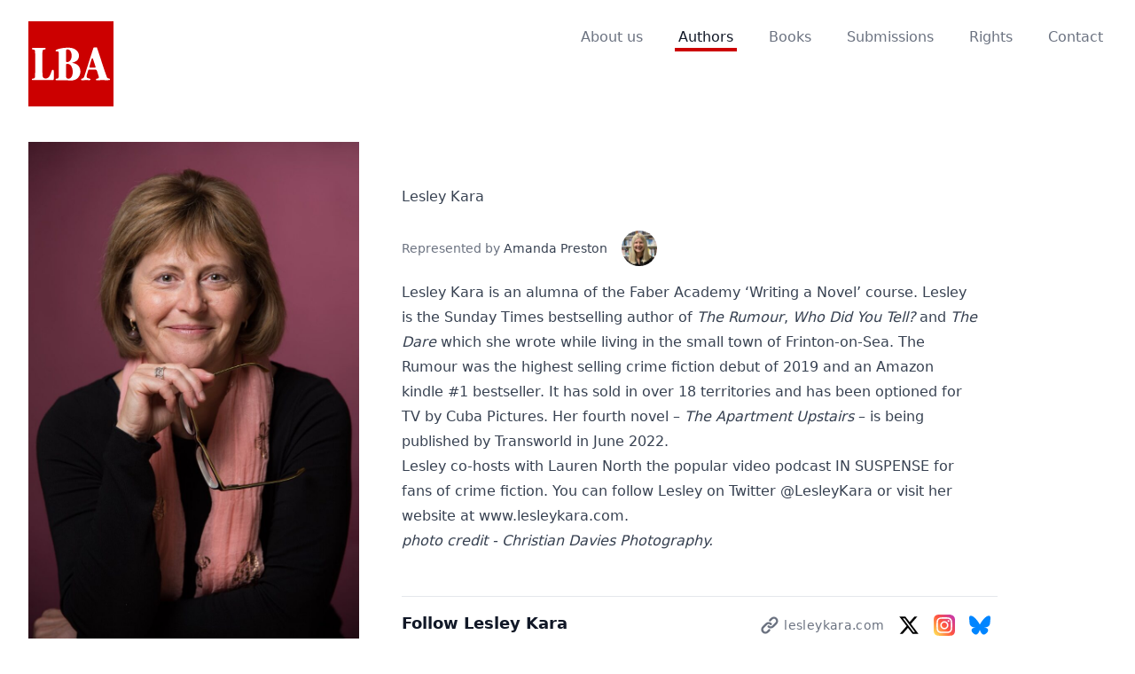

--- FILE ---
content_type: text/html; charset=UTF-8
request_url: https://lbabooks.com/authors/lesley-kara
body_size: 9396
content:

<!DOCTYPE html>
<html lang="en-GB">
<head>
    <meta http-equiv="X-UA-Compatible" content="IE=edge" />
    <meta charset="utf-8" />
    <!-- Favicons -->
    <link rel="apple-touch-icon" sizes="180x180" href="/apple-touch-icon.png">
    <link rel="icon" type="image/png" sizes="32x32" href="/favicon-32x32.png">
    <link rel="icon" type="image/png" sizes="16x16" href="/favicon-16x16.png">
    <link rel="manifest" href="/site.webmanifest">
    				
	<title>Lesley Kara - LBA Books</title>
	<meta name="description" content="Lesley Kara is an alumna of the Faber Academy ‘Writing a Novel’ course. Lesley is the Sunday Times bestselling author…" />

	<meta property="fb:app_id" content="">
	<meta property="og:url" content="https://lbabooks.com/authors/lesley-kara" />
	<meta property="og:type" content="website" />
	<meta property="og:title" content="Lesley Kara - LBA Books" />
	<meta property="og:image" content="https://lbabooks.com/assets/authors/_1200x630_crop_center-center_none/Lesley-Kara-author-photo-cropped.jpg" />
	<meta property="og:image:width" content="1200" />
	<meta property="og:image:height" content="630" />
	<meta property="og:description" content="Lesley Kara is an alumna of the Faber Academy ‘Writing a Novel’ course. Lesley is the Sunday Times bestselling author…" />
	<meta property="og:site_name" content="LBA Books" />
	<meta property="og:locale" content="en_GB" />
	<meta property="og:locale:alternate" content="en_GB" />
	
	<meta name="twitter:card" content="summary_large_image" />
	<meta name="twitter:site" content="LBA_agency" />
	<meta name="twitter:url" content="https://lbabooks.com/authors/lesley-kara" />
	<meta name="twitter:title" content="Lesley Kara - LBA Books" />
	<meta name="twitter:description" content="Lesley Kara is an alumna of the Faber Academy ‘Writing a Novel’ course. Lesley is the Sunday Times bestselling author…" />
	<meta name="twitter:image" content="https://lbabooks.com/assets/authors/_1200x600_crop_center-center_none/Lesley-Kara-author-photo-cropped.jpg" />

	
	<link rel="home" href="https://lbabooks.com/" />
	<link rel="canonical" href="https://lbabooks.com/authors/lesley-kara">
    <meta name="viewport" content="width=device-width, initial-scale=1.0, viewport-fit=cover" />
    <meta name="referrer" content="origin-when-cross-origin" />
    <script src="https://cdn.jsdelivr.net/gh/alpinejs/alpine@v2.3.5/dist/alpine.min.js" defer></script>
    <link rel="stylesheet" href="/style.css?id=19bdf97329581622448f8f2eb940056d">
</head>
<body class="">
    <div class="flex flex-col justify-between items-stretch min-h-screen w-full">

                <header class="">
  <div x-data="{ open: false }" class="relative py-6 md:pb-12">
    <div class="max-w-screen-xl mx-auto px-4 md:px-8">
      <nav class="relative flex items-center justify-between sm:h-10 md:justify-center">
        <div class="flex items-center flex-1 md:absolute md:inset-y-0 md:left-0">
          <div class="flex items-center justify-between m-auto w-full md:w-auto">
            <a href="/" aria-label="Home">
              <span class="inline-flex justify-center bg-brand-red p-1 w-12 h-12 md:p-1 md:w-24 md:h-24">
                
<svg class="text-white w-full" viewBox="0 0 200 85.1">
  <path class="fill-current" d="M103.3 40c6.1 1.1 12 2.8 16.1 7.9 9.6 11.7 4.5 31.7-10.4 35.9-4 1.5-8.1 1.5-12.2 1.3-10.9-.8-21.9-.8-32.8-.7-1.3 0-3.3.2-3.3-1.5-.1-1.2.4-2 1.5-2.2l2.7-.4c2.6-.5 3.5-1.5 3.7-4.1.6-20.2.1-40.4.2-60.7-.2-7.9-4.3-3.1-8-5.7-2-4.1 11.2-6 13.8-7a81.5 81.5 0 0119.7-1.6c15.5-.7 31 11.4 25 27.2-2.4 7.1-9.7 9.2-16 11.3v.3zm1.3 22.8a27 27 0 00-4.2-15.4 11.2 11.2 0 00-9.9-5c-2 .1-2.9.9-2.9 2.9v29.8c0 3.2 1.7 5.1 4.9 5.4 9.4.8 12.3-10.2 12.1-17.7zM87.6 22v13.4c0 1.9.7 2.6 2.5 2.6 2.9-.1 5.5-1.1 7.5-3.3 5.4-6.4 5.5-17.4 1.4-24.6-1.9-2.9-4.4-4.8-8.2-4.5-2.3.1-3.1.9-3.1 3.2L87.6 22zm67.2 35.3h-7.3c-2 0-2.8.5-3.4 2.5l-3.7 12.3c-.8 2.9.1 6.4 3.3 7.2 1.8.6 3.9.7 5.6 1.7 1.2.8 1 2.5-.3 3.1-2.6.7-5.5 0-8.2.1-4.4 0-8.8.3-13.2.2-2.8-.3-1.9-3.8.6-3.9 3-.6 4.8-2.4 5.8-5.2 8-24.4 15.6-49 23.5-73.4.7-2.5 5-1.2 7-1.7 1.8 0 2.1.2 2.7 1.9 8.5 24.9 15.9 50.3 25.1 74.9 1.1 2.6 3.8 2.9 6.3 3.4 2 .4 2.2 3.4 0 3.7-7.2.7-14.5-.1-21.8.2-2.5-.4-12.4 1.9-12.8-1-.6-4.5 9-1.3 7.4-7.7l-4.5-14.7c-.9-2.7-2.2-3.5-5-3.5l-7.1-.1zm.6-4.9c2.2-.4 8.1 1.3 7.7-2.3-1.8-6.7-4.4-13.2-6.5-19.9-.2-1-1-2.1-2-2.2-1.1.3-1.5 2.1-1.9 3.2-1.8 6.1-3.8 12.1-5.3 18.3-.7 4.1 5.5 2.6 8 2.9zM8.3 43.1c-.2-11.2.5-22.5-.4-33.7-.2-1.8-1.3-2.9-3.1-3.2-1.7-.5-5-.1-4.8-2.7.1-1.1.7-1.6 2-1.6h31.3c1.3 0 1.9.5 1.9 1.5.3 2.8-3.2 2.2-5.1 2.8-3.6.7-2.8 5.4-3.2 8.2.4 19.9-.9 39.9.5 59.7 1.6 8.2 13.2 7.3 16.9 1.1a37 37 0 004.3-8.7 191 191 0 012.5-6.9c.7-1.6 1.4-2 3-1.9 2 .1 1.8 2.4 1.9 3.9v18.8c0 3.4-.4 3.9-3.9 3.9H1.8c-1.2 0-1.8-.6-1.9-1.6-.2-2.3 2.4-2.2 4-2.5 3-.6 4-1.7 4.1-4.8.5-10.7.2-21.5.3-32.3z"/>
</svg>              </span>
            </a>
            <div class="-mr-2 flex items-center md:hidden">
              <button @click="open = !open" type="button" class="inline-flex items-center justify-center p-2 rounded-md text-gray-400 hover:text-gray-500 hover:bg-gray-100 focus:outline-none focus:bg-gray-100 focus:text-gray-500 transition duration-150 ease-in-out" id="main-menu" aria-label="Main menu" aria-haspopup="true">
                <svg class="h-6 w-6" stroke="currentColor" fill="none" viewBox="0 0 24 24">
                  <path stroke-linecap="round" stroke-linejoin="round" stroke-width="2" d="M4 6h16M4 12h16M4 18h16" />
                </svg>
              </button>
            </div>
          </div>
        </div>
        <div class="hidden flex-1 md:flex md:space-x-8 md:justify-end">
                            <a href="https://lbabooks.com/about-us" class="px-1 font-medium hover:text-gray-900 transition duration-150 ease-in-out border-b-4 text-gray-500 border-transparent">About us</a>
                            <a href="https://lbabooks.com/authors" class="px-1 font-medium hover:text-gray-900 transition duration-150 ease-in-out border-b-4 text-gray-900 border-brand-red">Authors</a>
                            <a href="https://lbabooks.com/books" class="px-1 font-medium hover:text-gray-900 transition duration-150 ease-in-out border-b-4 text-gray-500 border-transparent">Books</a>
                            <a href="https://lbabooks.com/submissions" class="px-1 font-medium hover:text-gray-900 transition duration-150 ease-in-out border-b-4 text-gray-500 border-transparent">Submissions</a>
                            <a href="https://lbabooks.com/rights" class="px-1 font-medium hover:text-gray-900 transition duration-150 ease-in-out border-b-4 text-gray-500 border-transparent">Rights</a>
                            <a href="https://lbabooks.com/contact" class="px-1 font-medium hover:text-gray-900 transition duration-150 ease-in-out border-b-4 text-gray-500 border-transparent">Contact</a>
                    </div>
      </nav>
    </div>

        <div class="absolute z-50 top-0 inset-x-0 p-2 transition transform origin-top-right md:hidden" x-show="open">
      <div class="rounded-lg shadow-md">
        <div class="rounded-lg bg-white shadow-xs overflow-hidden" role="menu" aria-orientation="vertical" aria-labelledby="main-menu">
          <div class="px-5 pt-4 flex items-center justify-between">
            <div>
              <span class="inline-flex justify-center bg-brand-red p-1 w-12 h-12">
                
<svg class="text-white w-full" viewBox="0 0 200 85.1">
  <path class="fill-current" d="M103.3 40c6.1 1.1 12 2.8 16.1 7.9 9.6 11.7 4.5 31.7-10.4 35.9-4 1.5-8.1 1.5-12.2 1.3-10.9-.8-21.9-.8-32.8-.7-1.3 0-3.3.2-3.3-1.5-.1-1.2.4-2 1.5-2.2l2.7-.4c2.6-.5 3.5-1.5 3.7-4.1.6-20.2.1-40.4.2-60.7-.2-7.9-4.3-3.1-8-5.7-2-4.1 11.2-6 13.8-7a81.5 81.5 0 0119.7-1.6c15.5-.7 31 11.4 25 27.2-2.4 7.1-9.7 9.2-16 11.3v.3zm1.3 22.8a27 27 0 00-4.2-15.4 11.2 11.2 0 00-9.9-5c-2 .1-2.9.9-2.9 2.9v29.8c0 3.2 1.7 5.1 4.9 5.4 9.4.8 12.3-10.2 12.1-17.7zM87.6 22v13.4c0 1.9.7 2.6 2.5 2.6 2.9-.1 5.5-1.1 7.5-3.3 5.4-6.4 5.5-17.4 1.4-24.6-1.9-2.9-4.4-4.8-8.2-4.5-2.3.1-3.1.9-3.1 3.2L87.6 22zm67.2 35.3h-7.3c-2 0-2.8.5-3.4 2.5l-3.7 12.3c-.8 2.9.1 6.4 3.3 7.2 1.8.6 3.9.7 5.6 1.7 1.2.8 1 2.5-.3 3.1-2.6.7-5.5 0-8.2.1-4.4 0-8.8.3-13.2.2-2.8-.3-1.9-3.8.6-3.9 3-.6 4.8-2.4 5.8-5.2 8-24.4 15.6-49 23.5-73.4.7-2.5 5-1.2 7-1.7 1.8 0 2.1.2 2.7 1.9 8.5 24.9 15.9 50.3 25.1 74.9 1.1 2.6 3.8 2.9 6.3 3.4 2 .4 2.2 3.4 0 3.7-7.2.7-14.5-.1-21.8.2-2.5-.4-12.4 1.9-12.8-1-.6-4.5 9-1.3 7.4-7.7l-4.5-14.7c-.9-2.7-2.2-3.5-5-3.5l-7.1-.1zm.6-4.9c2.2-.4 8.1 1.3 7.7-2.3-1.8-6.7-4.4-13.2-6.5-19.9-.2-1-1-2.1-2-2.2-1.1.3-1.5 2.1-1.9 3.2-1.8 6.1-3.8 12.1-5.3 18.3-.7 4.1 5.5 2.6 8 2.9zM8.3 43.1c-.2-11.2.5-22.5-.4-33.7-.2-1.8-1.3-2.9-3.1-3.2-1.7-.5-5-.1-4.8-2.7.1-1.1.7-1.6 2-1.6h31.3c1.3 0 1.9.5 1.9 1.5.3 2.8-3.2 2.2-5.1 2.8-3.6.7-2.8 5.4-3.2 8.2.4 19.9-.9 39.9.5 59.7 1.6 8.2 13.2 7.3 16.9 1.1a37 37 0 004.3-8.7 191 191 0 012.5-6.9c.7-1.6 1.4-2 3-1.9 2 .1 1.8 2.4 1.9 3.9v18.8c0 3.4-.4 3.9-3.9 3.9H1.8c-1.2 0-1.8-.6-1.9-1.6-.2-2.3 2.4-2.2 4-2.5 3-.6 4-1.7 4.1-4.8.5-10.7.2-21.5.3-32.3z"/>
</svg>              </span>
            </div>
            <div class="-mr-2">
              <button @click="open = !open" type="button" class="inline-flex items-center justify-center p-2 rounded-md text-gray-400 hover:text-gray-500 hover:bg-gray-100 focus:outline-none focus:bg-gray-100 focus:text-gray-500 transition duration-150 ease-in-out" aria-label="Close menu">
                <svg class="h-6 w-6" stroke="currentColor" fill="none" viewBox="0 0 24 24">
                  <path stroke-linecap="round" stroke-linejoin="round" stroke-width="2" d="M6 18L18 6M6 6l12 12" />
                </svg>
              </button>
            </div>
          </div>
          <div class="px-2 pt-4 pb-3">
                            <a href="https://lbabooks.com/about-us" class=" block px-3 py-3 rounded-md text-lg font-medium text-gray-700 hover:text-gray-900 hover:bg-gray-50 focus:outline-none focus:text-gray-900 focus:bg-gray-50 transition duration-150 ease-in-out" role="menuitem">About us</a>
                            <a href="https://lbabooks.com/authors" class="mt-1 block px-3 py-3 rounded-md text-lg font-medium text-gray-700 hover:text-gray-900 hover:bg-gray-50 focus:outline-none focus:text-gray-900 focus:bg-gray-50 transition duration-150 ease-in-out" role="menuitem">Authors</a>
                            <a href="https://lbabooks.com/books" class="mt-1 block px-3 py-3 rounded-md text-lg font-medium text-gray-700 hover:text-gray-900 hover:bg-gray-50 focus:outline-none focus:text-gray-900 focus:bg-gray-50 transition duration-150 ease-in-out" role="menuitem">Books</a>
                            <a href="https://lbabooks.com/submissions" class="mt-1 block px-3 py-3 rounded-md text-lg font-medium text-gray-700 hover:text-gray-900 hover:bg-gray-50 focus:outline-none focus:text-gray-900 focus:bg-gray-50 transition duration-150 ease-in-out" role="menuitem">Submissions</a>
                            <a href="https://lbabooks.com/rights" class="mt-1 block px-3 py-3 rounded-md text-lg font-medium text-gray-700 hover:text-gray-900 hover:bg-gray-50 focus:outline-none focus:text-gray-900 focus:bg-gray-50 transition duration-150 ease-in-out" role="menuitem">Rights</a>
                            <a href="https://lbabooks.com/contact" class="mt-1 block px-3 py-3 rounded-md text-lg font-medium text-gray-700 hover:text-gray-900 hover:bg-gray-50 focus:outline-none focus:text-gray-900 focus:bg-gray-50 transition duration-150 ease-in-out" role="menuitem">Contact</a>
                      </div>
        </div>
      </div>
    </div>
  </div>
</header>
        
        <main class="flex-shrink-0 flex-grow w-full">
        <div class="w-full px-4 py-6 mx-auto max-w-7xl md:py-12 sm:px-6 lg:px-8">

    <div class="mb-12 md:hidden">
        <h1 class="text-4xl font-extrabold">Lesley Kara</h1>
                    <div class="flex items-center text-sm leading-6 text-gray-500">
                <div>
                    <span class="">Represented by</span>
                    <span></span><a href="https://lbabooks.com/agents/amanda-preston" class="text-gray-700 whitespace-no-wrap hover:underline">Amanda Preston</a>                </div>

                <div class="relative z-0 inline-flex flex-shrink-0 ml-4 overflow-hidden">
                                <a href="https://lbabooks.com/agents/amanda-preston" class=" w-10 h-10 relative inline-block rounded-full overflow-hidden text-white shadow-solid">
                                                <img src="https://lbabooks.com/assets/agents/_thumb/Amanda-Preston-office-photo-min.jpg" class="absolute top-0 object-cover w-full h-full" />
                                            </a>
                                </div>
            </div>
            </div>

    <div class="grid w-full grid-cols-1 md:grid-cols-3 md:gap-12 ">
        <div class="col-span-1">
                            <img src="https://lbabooks.com/assets/authors/_medium/Lesley-Kara-author-photo-cropped.jpg" class="w-full" alt="Lesley Kara" />
                    </div>
        <div class="col-span-2 pt-12">

            <div class="hidden md:block">
                <div class="prose">
                    <h1 class="">Lesley Kara</h1>
                </div>

                                    <div class="flex items-center mt-6 text-sm leading-none text-gray-500">
                        <div>
                            <span>Represented by</span>
                            <span></span><a href="https://lbabooks.com/agents/amanda-preston" class="text-gray-700 hover:underline">Amanda Preston</a>                        </div>

                        <div class="relative z-0 inline-flex ml-4 overflow-hidden">
                                                <a href="https://lbabooks.com/agents/amanda-preston" class=" w-10 h-10 relative inline-block rounded-full overflow-hidden text-white shadow-solid">
                                                                <img src="https://lbabooks.com/assets/agents/_thumb/Amanda-Preston-office-photo-min.jpg" class="absolute top-0 object-cover w-full h-full" />
                                                            </a>
                                                </div>
                    </div>
                            </div>

            <div class="mt-4 prose">
                <p>Lesley Kara is an alumna of the Faber Academy ‘Writing a Novel’ course. Lesley is the Sunday Times bestselling author of <em>The Rumour</em>, <em>Who Did You Tel</em><em>l?</em> and <em>The Dare</em> which she wrote while living in the small town of Frinton-on-Sea. The Rumour was the highest selling crime fiction debut of 2019 and an Amazon kindle #1 bestseller. It has sold in over 18 territories and has been optioned for TV by Cuba Pictures. Her fourth novel – <em>The Apartment Upstairs</em> – is being published by Transworld in June 2022.</p>
<p>Lesley co-hosts with Lauren North the popular video podcast IN SUSPENSE for fans of crime fiction. You can follow Lesley on Twitter @LesleyKara or visit her website at <a href="http://www.lesleykara.com">www.lesleykara.com</a>.</p>

<p><em>photo credit - Christian Davies Photography.</em></p>
            </div>

            


            
                <div class="flex flex-wrap items-center justify-between max-w-2xl py-2 mt-12 border-t border-b border-gray-200">

                    <div class="pr-12 text-lg font-extrabold text-gray-900">Follow Lesley Kara</div>

                    <div class="flex flex-wrap gap-1 mt-1 -ml-2">
                                                    <a href="https://www.lesleykara.com" target="_blank" class="inline-flex items-center p-2 text-gray-500">
                                <svg class="w-6 h-6" viewBox="0 0 20 20" fill="currentColor">
                                    <path fill-rule="evenodd" d="M12.586 4.586a2 2 0 112.828 2.828l-3 3a2 2 0 01-2.828 0 1 1 0 00-1.414 1.414 4 4 0 005.656 0l3-3a4 4 0 00-5.656-5.656l-1.5 1.5a1 1 0 101.414 1.414l1.5-1.5zm-5 5a2 2 0 012.828 0 1 1 0 101.414-1.414 4 4 0 00-5.656 0l-3 3a4 4 0 105.656 5.656l1.5-1.5a1 1 0 10-1.414-1.414l-1.5 1.5a2 2 0 11-2.828-2.828l3-3z" clip-rule="evenodd" />
                                </svg>
                                                                                                                                <span class="ml-1 text-sm tracking-wide"> lesleykara.com</span>
                            </a>
                        
                                                    <a href="https://twitter.com/LesleyKara" target="_blank" class="inline-flex items-center p-2 text-gray-500">
                                                                <svg class="w-6 h-6" viewBox="0 0 24 24">
                                    <path fill="#000" d="M18.244 2.25h3.308l-7.227 8.26 8.502 11.24H16.17l-5.214-6.817L4.99 21.75H1.68l7.73-8.835L1.254 2.25H8.08l4.713 6.231zm-1.161 17.52h1.833L7.084 4.126H5.117z"/>
                                </svg>
                                <span class="sr-only">LesleyKara</span>
                            </a>
                        
                                                    <a href="https://instagram.com/lesleykarawriter" target="_blank" class="inline-flex items-center p-2 text-gray-500">
                                <svg class="w-6 h-6" viewBox="0 0 24 24">
                                    <linearGradient id="a" gradientTransform="matrix(0 -1.982 -1.844 0 -132.5 -51)" gradientUnits="userSpaceOnUse" x1="-37.1" x2="-26.6" y1="-72.7" y2="-84">
                                        <stop offset="0" stop-color="#fd5"/>
                                        <stop offset=".5" stop-color="#ff543e"/>
                                        <stop offset="1" stop-color="#c837ab"/>
                                    </linearGradient>
                                    <path d="M1.5 1.6C-.4 3.6 0 5.6 0 12c0 5.2-1 10.5 3.9 11.7 1.5.4 14.7.4 16.2 0 2-.5 3.7-2 3.9-5V5.3c-.3-3-2.1-4.7-4.6-5C19 0 18.8 0 16 0 5.7 0 3.5-.4 1.5 1.6z" fill="url(#a)"/>
                                    <path d="M12 3.1c-3.6 0-7-.3-8.4 3.1-.5 1.4-.5 3.2-.5 5.8 0 2.3 0 4.4.5 5.8 1.3 3.4 4.8 3 8.4 3 3.5 0 7 .4 8.4-3 .5-1.4.5-3.2.5-5.8 0-3.5.1-5.7-1.5-7.4-1.7-1.7-4-1.5-7.4-1.5zm-.8 1.6c7.6 0 8.5-.8 8 10.9-.2 4.1-3.3 3.7-7.2 3.7-7 0-7.3-.2-7.3-7.3s.6-7.3 6.5-7.3zm5.5 1.5a1 1 0 100 2.1 1 1 0 000-2zM12 7.4a4.6 4.6 0 100 9.2 4.6 4.6 0 000-9.2zM12 9c3.9 0 4 6 0 6s-4-6 0-6z" fill="#fff"/>
                                </svg>
                                <span class="sr-only">lesleykarawriter</span>
                            </a>
                        
                        
                        
                        
                                                <a href="https://bsky.app/profile/@lesleykara.bsky.social" target="_blank" class="inline-flex items-center p-2 text-gray-500">
                            <svg class="w-6 h-6" viewBox="0 0 64 57">
                                <path fill="#0085ff" d="M13.873 3.805C21.21 9.332 29.103 20.537 32 26.55v15.882c0-.338-.13.044-.41.867-1.512 4.456-7.418 21.847-20.923 7.944-7.111-7.32-3.819-14.64 9.125-16.85-7.405 1.264-15.73-.825-18.014-9.015C1.12 23.022 0 8.51 0 6.55 0-3.268 8.579-.182 13.873 3.805ZM50.127 3.805C42.79 9.332 34.897 20.537 32 26.55v15.882c0-.338.13.044.41.867 1.512 4.456 7.418 21.847 20.923 7.944 7.111-7.32 3.819-14.64-9.125-16.85 7.405 1.264 15.73-.825 18.014-9.015C62.88 23.022 64 8.51 64 6.55c0-9.818-8.578-6.732-13.873-2.745Z" />
                            </svg>
                            <span class="sr-only">@lesleykara.bsky.social</span>
                        </a>
                                            </div>

                </div>

            
        </div>
    </div>


            <div class="mt-20 md:mt-32">
            
<h2 class="mb-6 text-3xl leading-9 font-extrabold tracking-tight sm:text-4xl">
        Books by Lesley Kara
    </h2>
            <ul class="grid grid-cols-3 gap-2 sm:grid-cols-4 md:gap-4 lg:grid-cols-5 xl:grid-cols-6">
                            <li class="col-span-1">
                    <a href="https://lbabooks.com/books/troublemaker" title="Troublemaker" class="block relative overflow-hidden pb-1.5x bg-gray-100">
                                                                            <img src="https://lbabooks.com/assets/books/_small/31263/troublemaker.jpg" class="absolute inset-0 object-cover w-full h-full" alt="Troublemaker" />
                                            </a>
                </li>
                            <li class="col-span-1">
                    <a href="https://lbabooks.com/books/the-other-tenant" title="The Other Tenant" class="block relative overflow-hidden pb-1.5x bg-gray-100">
                                                                            <img src="https://lbabooks.com/assets/books/_small/81Vbrk-F7PL._SL1500.jpg" class="absolute inset-0 object-cover w-full h-full" alt="The Other Tenant" />
                                            </a>
                </li>
                            <li class="col-span-1">
                    <a href="https://lbabooks.com/books/this-girl-that-girl" title="The Apartment Upstairs" class="block relative overflow-hidden pb-1.5x bg-gray-100">
                                                                            <img src="https://lbabooks.com/assets/books/_small/apartment-pb.jpg" class="absolute inset-0 object-cover w-full h-full" alt="The Apartment Upstairs" />
                                            </a>
                </li>
                            <li class="col-span-1">
                    <a href="https://lbabooks.com/books/the-dare" title="The Dare" class="block relative overflow-hidden pb-1.5x bg-gray-100">
                                                                            <img src="https://lbabooks.com/assets/books/_small/417vlScQgKL.jpg" class="absolute inset-0 object-cover w-full h-full" alt="The Dare" />
                                            </a>
                </li>
                            <li class="col-span-1">
                    <a href="https://lbabooks.com/books/who-did-you-tell" title="Who Did You Tell?" class="block relative overflow-hidden pb-1.5x bg-gray-100">
                                                                            <img src="https://lbabooks.com/assets/books/_small/51DYT3sjaBL._SX319_BO1204203200.jpg" class="absolute inset-0 object-cover w-full h-full" alt="Who Did You Tell?" />
                                            </a>
                </li>
                            <li class="col-span-1">
                    <a href="https://lbabooks.com/books/the-rumour" title="The Rumour" class="block relative overflow-hidden pb-1.5x bg-gray-100">
                                                                            <img src="https://lbabooks.com/assets/books/_small/image.jpg" class="absolute inset-0 object-cover w-full h-full" alt="The Rumour" />
                                            </a>
                </li>
                        </ul>

        </div>
    

            <div class="mt-20 md:mt-32">
            
<h3 class="mb-6 text-3xl leading-9 font-extrabold tracking-tight sm:text-4xl">
        Latest news about Lesley Kara
    </h3>
            
<div class="mt-6 grid grid-cols-2 gap-5 mx-auto sm:grid-cols-3 md:grid-cols-3 lg:grid-cols-4 lg:max-w-none">
    
                
        
            
                                                                            
                                    
        <a href=https://lbabooks.com/news/not-just-a-gentle-niche-lesley-kara-writes-for-the-bookseller class="flex flex-col rounded-lg shadow-lg overflow-hidden group">
                                    <div class="flex-1 bg-white p-4 pb-8 flex flex-col justify-between">
                <div class="flex-1">
                    <time class="sr-only" datetime="2025-12-19">
                        19 Dec 2025
                    </time>
                    <div class="flex items-center justify-between leading-5 font-medium text-brand-red uppercase">
                        <span class="text-xs tracking-wide">
                            Media News
                        </span>
                                                <svg xmlns="http://www.w3.org/2000/svg" viewBox="0 0 20 20" fill="currentColor" class="ml-2 -mr-1 -mt-1 w-5 h-5 text-gray-300 group-hover:text-gray-400">
                            <path fill-rule="evenodd" d="M12.586 4.586a2 2 0 112.828 2.828l-3 3a2 2 0 01-2.828 0 1 1 0 00-1.414 1.414 4 4 0 005.656 0l3-3a4 4 0 00-5.656-5.656l-1.5 1.5a1 1 0 101.414 1.414l1.5-1.5zm-5 5a2 2 0 012.828 0 1 1 0 101.414-1.414 4 4 0 00-5.656 0l-3 3a4 4 0 105.656 5.656l1.5-1.5a1 1 0 10-1.414-1.414l-1.5 1.5a2 2 0 11-2.828-2.828l3-3z" clip-rule="evenodd" />
                        </svg>
                                            </div>
                    <h3 class="mt-1 text-lg font-semibold text-gray-900 leading-tight">
                        Not just a gentle niche - how publishing isn’t taking the power of older women seriously: Lesley Kara for The Bookseller
                    </h3>
                </div>
            </div>
        </a>
    
                
        
            
                                                                                                                                                
                                    
        <a href=https://lbabooks.com/news/lesley-karas-the-rumour-to-be-adapted-for-tv class="flex flex-col rounded-lg shadow-lg overflow-hidden group">
                                    <div class="flex-1 bg-white p-4 pb-8 flex flex-col justify-between">
                <div class="flex-1">
                    <time class="sr-only" datetime="2024-12-04">
                        04 Dec 2024
                    </time>
                    <div class="flex items-center justify-between leading-5 font-medium text-brand-red uppercase">
                        <span class="text-xs tracking-wide">
                            Media News
                        </span>
                                                <svg xmlns="http://www.w3.org/2000/svg" viewBox="0 0 20 20" fill="currentColor" class="ml-2 -mr-1 -mt-1 w-5 h-5 text-gray-300 group-hover:text-gray-400">
                            <path fill-rule="evenodd" d="M12.586 4.586a2 2 0 112.828 2.828l-3 3a2 2 0 01-2.828 0 1 1 0 00-1.414 1.414 4 4 0 005.656 0l3-3a4 4 0 00-5.656-5.656l-1.5 1.5a1 1 0 101.414 1.414l1.5-1.5zm-5 5a2 2 0 012.828 0 1 1 0 101.414-1.414 4 4 0 00-5.656 0l-3 3a4 4 0 105.656 5.656l1.5-1.5a1 1 0 10-1.414-1.414l-1.5 1.5a2 2 0 11-2.828-2.828l3-3z" clip-rule="evenodd" />
                        </svg>
                                            </div>
                    <h3 class="mt-1 text-lg font-semibold text-gray-900 leading-tight">
                        Lesley Kara&#039;s THE RUMOUR to be adapted for TV
                    </h3>
                </div>
            </div>
        </a>
    
                
        
            
                                                                                                                                                
                                
        <div  class="flex flex-col rounded-lg shadow-lg overflow-hidden group">
                                    <div class="flex-1 bg-white p-4 pb-8 flex flex-col justify-between">
                <div class="flex-1">
                    <time class="sr-only" datetime="2020-08-06">
                        06 Aug 2020
                    </time>
                    <div class="flex items-center justify-between leading-5 font-medium text-brand-red uppercase">
                        <span class="text-xs tracking-wide">
                            Publication Day
                        </span>
                                            </div>
                    <h3 class="mt-1 text-lg font-semibold text-gray-900 leading-tight">
                        WHO DID YOU TELL? by Lesley Kara
                    </h3>
                </div>
            </div>
        </div>
    </div>
        </div>
    
</div>


        </main>

                <footer class="bg-white mt-16">
  <div class="max-w-screen-xl mx-auto py-12 px-4 sm:px-6 lg:py-16 lg:px-8">
    <div class="xl:grid xl:grid-cols-3 xl:gap-8">
      <div class="xl:col-span-2">
        <div class="">
          <span class="inline-flex items-center justify-center bg-brand-red p-2 w-16 h-16">
            
<svg class="text-white w-full" viewBox="0 0 200 85.1">
  <path class="fill-current" d="M103.3 40c6.1 1.1 12 2.8 16.1 7.9 9.6 11.7 4.5 31.7-10.4 35.9-4 1.5-8.1 1.5-12.2 1.3-10.9-.8-21.9-.8-32.8-.7-1.3 0-3.3.2-3.3-1.5-.1-1.2.4-2 1.5-2.2l2.7-.4c2.6-.5 3.5-1.5 3.7-4.1.6-20.2.1-40.4.2-60.7-.2-7.9-4.3-3.1-8-5.7-2-4.1 11.2-6 13.8-7a81.5 81.5 0 0119.7-1.6c15.5-.7 31 11.4 25 27.2-2.4 7.1-9.7 9.2-16 11.3v.3zm1.3 22.8a27 27 0 00-4.2-15.4 11.2 11.2 0 00-9.9-5c-2 .1-2.9.9-2.9 2.9v29.8c0 3.2 1.7 5.1 4.9 5.4 9.4.8 12.3-10.2 12.1-17.7zM87.6 22v13.4c0 1.9.7 2.6 2.5 2.6 2.9-.1 5.5-1.1 7.5-3.3 5.4-6.4 5.5-17.4 1.4-24.6-1.9-2.9-4.4-4.8-8.2-4.5-2.3.1-3.1.9-3.1 3.2L87.6 22zm67.2 35.3h-7.3c-2 0-2.8.5-3.4 2.5l-3.7 12.3c-.8 2.9.1 6.4 3.3 7.2 1.8.6 3.9.7 5.6 1.7 1.2.8 1 2.5-.3 3.1-2.6.7-5.5 0-8.2.1-4.4 0-8.8.3-13.2.2-2.8-.3-1.9-3.8.6-3.9 3-.6 4.8-2.4 5.8-5.2 8-24.4 15.6-49 23.5-73.4.7-2.5 5-1.2 7-1.7 1.8 0 2.1.2 2.7 1.9 8.5 24.9 15.9 50.3 25.1 74.9 1.1 2.6 3.8 2.9 6.3 3.4 2 .4 2.2 3.4 0 3.7-7.2.7-14.5-.1-21.8.2-2.5-.4-12.4 1.9-12.8-1-.6-4.5 9-1.3 7.4-7.7l-4.5-14.7c-.9-2.7-2.2-3.5-5-3.5l-7.1-.1zm.6-4.9c2.2-.4 8.1 1.3 7.7-2.3-1.8-6.7-4.4-13.2-6.5-19.9-.2-1-1-2.1-2-2.2-1.1.3-1.5 2.1-1.9 3.2-1.8 6.1-3.8 12.1-5.3 18.3-.7 4.1 5.5 2.6 8 2.9zM8.3 43.1c-.2-11.2.5-22.5-.4-33.7-.2-1.8-1.3-2.9-3.1-3.2-1.7-.5-5-.1-4.8-2.7.1-1.1.7-1.6 2-1.6h31.3c1.3 0 1.9.5 1.9 1.5.3 2.8-3.2 2.2-5.1 2.8-3.6.7-2.8 5.4-3.2 8.2.4 19.9-.9 39.9.5 59.7 1.6 8.2 13.2 7.3 16.9 1.1a37 37 0 004.3-8.7 191 191 0 012.5-6.9c.7-1.6 1.4-2 3-1.9 2 .1 1.8 2.4 1.9 3.9v18.8c0 3.4-.4 3.9-3.9 3.9H1.8c-1.2 0-1.8-.6-1.9-1.6-.2-2.3 2.4-2.2 4-2.5 3-.6 4-1.7 4.1-4.8.5-10.7.2-21.5.3-32.3z"/>
</svg>          </span>
        </div>
        <p class="mt-8 text-gray-500 text-base leading-6 lg:max-w-xs">
          Leading literary agency representing bestselling authors, journalists and academics.
        </p>
        <div class="mt-8 flex">
          <a href="https://twitter.com/LBA_Agency" target="_blank" class="text-gray-400 hover:text-gray-500">
            <span class="sr-only">Twitter</span>
                        <svg class="h-6 w-6 text-gray-400 hover:text-gray-500" viewBox="0 0 24 24" fill="currentColor">
              <path d="M18.2 2.3h3.4l-7.3 8.2 8.5 11.3h-6.6L11 14.8l-6 6.8H1.7L9.4 13 1.3 2.2H8l4.7 6.3zm-1.1 17.5h1.8L7.1 4H5z"/>
            </svg>
          </a>
          <a href="http://instagram.com/lba_litagency" target="_blank" class="ml-4 text-gray-400 hover:text-gray-500">
            <span class="sr-only">Instagram</span>
            <svg class="h-6 w-6" viewBox="0 0 24 24" fill="currentColor">
                <path d="M12 2.16c3.2 0 3.58.01 4.85.07 3.25.15 4.77 1.7 4.92 4.92.06 1.27.07 1.65.07 4.85 0 3.2-.01 3.58-.07 4.85-.15 3.23-1.66 4.77-4.92 4.92-1.27.06-1.64.07-4.85.07a83 83 0 0 1-4.85-.07c-3.26-.15-4.77-1.7-4.92-4.92A82.98 82.98 0 0 1 2.16 12a84 84 0 0 1 .07-4.85c.15-3.23 1.67-4.77 4.92-4.92A84.4 84.4 0 0 1 12 2.16zM12 0C8.74 0 8.33.01 7.05.07 2.7.27.27 2.7.07 7.05A84.29 84.29 0 0 0 0 12c0 3.26.01 3.67.07 4.95.2 4.36 2.62 6.78 6.98 6.98 1.28.06 1.7.07 4.95.07 3.26 0 3.67-.01 4.95-.07 4.35-.2 6.78-2.62 6.98-6.98.06-1.28.07-1.7.07-4.95 0-3.26-.01-3.67-.07-4.95C23.73 2.7 21.3.27 16.95.07A84.33 84.33 0 0 0 12 0zm0 5.84a6.16 6.16 0 1 0 0 12.32 6.16 6.16 0 0 0 0-12.32zM12 16a4 4 0 1 1 0-8 4 4 0 0 1 0 8zm6.4-11.85a1.44 1.44 0 1 0 0 2.89 1.44 1.44 0 0 0 0-2.89z"></path>
            </svg>
          </a>
        </div>
      </div>
      <div class="mt-12 xl:mt-0">

          <div class="mt-12 md:mt-0">
            <h4 class="text-sm leading-5 font-semibold tracking-wider text-gray-500 uppercase">
              Sitemap
            </h4>
            <ul class="mt-4 grid grid-cols-2 gap-4">
                              <li class="">
                    <a href="https://lbabooks.com/about-us" class="text-base leading-6 text-gray-500 hover:text-gray-900">
                    About us
                    </a>
                </li>
                              <li class="">
                    <a href="https://lbabooks.com/authors" class="text-base leading-6 text-gray-500 hover:text-gray-900">
                    Authors
                    </a>
                </li>
                              <li class="">
                    <a href="https://lbabooks.com/books" class="text-base leading-6 text-gray-500 hover:text-gray-900">
                    Books
                    </a>
                </li>
                              <li class="">
                    <a href="https://lbabooks.com/submissions" class="text-base leading-6 text-gray-500 hover:text-gray-900">
                    Submissions
                    </a>
                </li>
                              <li class="">
                    <a href="https://lbabooks.com/rights" class="text-base leading-6 text-gray-500 hover:text-gray-900">
                    Rights
                    </a>
                </li>
                              <li class="">
                    <a href="https://lbabooks.com/contact" class="text-base leading-6 text-gray-500 hover:text-gray-900">
                    Contact
                    </a>
                </li>
                          </ul>
          </div>
                </div>
    </div>
    <div class="mt-12 border-t border-gray-200 pt-8">
        <div class="space-y-4 text-sm text-gray-500 sm:flex sm:justify-between sm:space-y-0">
            <p class="">
                &copy; 2026 LBA Books. All rights reserved.
            </p>
            <p class="">
                <a href="//larrysmith.dev" class="text-gray-500" target="_blank">Laszlo</a>
            </p>
        </div>
    </div>
  </div>
</footer>
            </div>
        <script src="https://unpkg.com/htmx.org@1.7.0/dist/htmx.min.js" integrity="sha384-EzBXYPt0/T6gxNp0nuPtLkmRpmDBbjg6WmCUZRLXBBwYYmwAUxzlSGej0ARHX0Bo" crossorigin="anonymous"></script>
</body>
</html>
